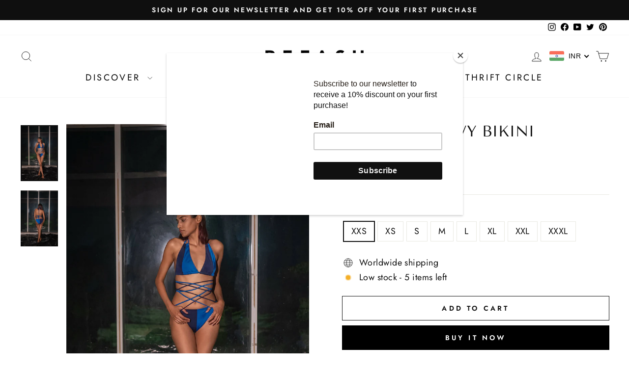

--- FILE ---
content_type: text/javascript
request_url: https://api.interakt.ai/v1/app/shopify/widget/?org_id=462d0d2c-e94a-48b2-87a0-749734e2e048&widget-token=8ZHabaQ7jilDgB8Ip5KLYf1ElLU1KYNK&shop=refash-store.myshopify.com
body_size: 546
content:
(function (w, d, s, c, r, a, m) {
  w['KiwiObject'] = r;
  w[r] = w[r] || function () {
    (w[r].q = w[r].q || []).push(arguments)
  };
  w[r].l = 1 * new Date();
  a = d.createElement(s);
  m = d.getElementsByTagName(s)[0];
  a.async = 1;
  a.src = c;
  m.parentNode.insertBefore(a, m);

  init();

})(window, document, 'script', "https://app.interakt.ai/kiwi-sdk/kiwi-sdk-17-prod-min.js?v=" + new Date().getTime(), 'kiwi');

function init() {
  if (kiwi.init) {
    if (!window.isInteraktWidgetMounted) {
      window.isInteraktWidgetMounted = true;
      kiwi.init("", "8ZHabaQ7jilDgB8Ip5KLYf1ElLU1KYNK", {});
    } else {
      console.log("Interakt widget is already mounted!");
    }
  } else {
    setTimeout(init, 100);
  }
}
